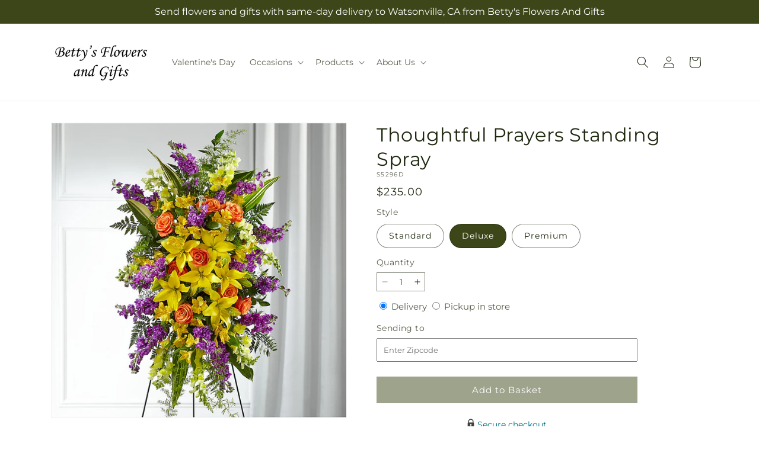

--- FILE ---
content_type: text/html; charset=utf-8
request_url: https://bettysflowersandgifts.net/products/thoughtful-prayers-standing-spray-prd-s5296?variant=44628351156537&section_id=template--26166261711161__main
body_size: 12184
content:
<section id="shopify-section-template--26166261711161__main" class="shopify-section section ftd-main-product"><script src="//bettysflowersandgifts.net/cdn/shop/t/70/assets/dayjs.min.js?v=146331994358120058901769066165" defer="defer"></script>
<script src="//bettysflowersandgifts.net/cdn/shop/t/70/assets/dayjs-utc.min.js?v=21853670281201569981769066165" defer="defer"></script>
<script src="//bettysflowersandgifts.net/cdn/shop/t/70/assets/dayjs-timezone.min.js?v=143404463123059131011769066165" defer="defer"></script>
<script src="//bettysflowersandgifts.net/cdn/shop/t/70/assets/dayjs-compare.min.js?v=170429091854722561851769066165" defer="defer"></script>
<script src="//bettysflowersandgifts.net/cdn/shop/t/70/assets/dayjs-format.min.js?v=107140612696697062631769066165" defer="defer"></script>


<section
  id="MainProduct-template--26166261711161__main"
  class="page-width section-template--26166261711161__main-padding gradient color-scheme-1"
  data-section="template--26166261711161__main"
  data-product-id="8175893414201"
  data-update-url="true"
  data-url="/products/thoughtful-prayers-standing-spray-prd-s5296"
  
    data-zoom-on-hover
  
>
  <link href="//bettysflowersandgifts.net/cdn/shop/t/70/assets/section-main-product.css?v=67172036876768548111769066165" rel="stylesheet" type="text/css" media="all" />
  <link href="//bettysflowersandgifts.net/cdn/shop/t/70/assets/ftd-section-main-product.css?v=84380129506450788211769066165" rel="stylesheet" type="text/css" media="all" />
  <link href="//bettysflowersandgifts.net/cdn/shop/t/70/assets/component-accordion.css?v=140281534141990171611769066165" rel="stylesheet" type="text/css" media="all" />
  <link href="//bettysflowersandgifts.net/cdn/shop/t/70/assets/component-price.css?v=175693878407596463691769066165" rel="stylesheet" type="text/css" media="all" />
  <link href="//bettysflowersandgifts.net/cdn/shop/t/70/assets/component-slider.css?v=127501198930448460301769066165" rel="stylesheet" type="text/css" media="all" />
  <link href="//bettysflowersandgifts.net/cdn/shop/t/70/assets/component-rating.css?v=36163645063599449881769066165" rel="stylesheet" type="text/css" media="all" />
  <link href="//bettysflowersandgifts.net/cdn/shop/t/70/assets/component-deferred-media.css?v=7091629309437392741769066165" rel="stylesheet" type="text/css" media="all" />

  
    <link href="//bettysflowersandgifts.net/cdn/shop/t/70/assets/component-product-variant-picker.css?v=26339001650995779211769066165" rel="stylesheet" type="text/css" media="all" />
    <link href="//bettysflowersandgifts.net/cdn/shop/t/70/assets/component-swatch-input.css?v=141008503003294315641769066165" rel="stylesheet" type="text/css" media="all" />
    <link href="//bettysflowersandgifts.net/cdn/shop/t/70/assets/component-swatch.css?v=68835163209551624561769066165" rel="stylesheet" type="text/css" media="all" />
  
<style data-shopify>.section-template--26166261711161__main-padding {
      padding-top: 27px;
      padding-bottom: 9px;
    }

    @media screen and (min-width: 750px) {
      .section-template--26166261711161__main-padding {
        padding-top: 36px;
        padding-bottom: 12px;
      }
    }</style><script src="//bettysflowersandgifts.net/cdn/shop/t/70/assets/product-info.js?v=102847595110499246501769066165" defer="defer"></script>
  <script src="//bettysflowersandgifts.net/cdn/shop/t/70/assets/product-form.js?v=78399781380020151501769066165" defer="defer"></script>
    <script id="EnableZoomOnHover-main" src="//bettysflowersandgifts.net/cdn/shop/t/70/assets/magnify.js?v=60894966447080793111769066165" defer="defer"></script>
  


  <div class="product product--small product--left product--thumbnail product--mobile-hide grid grid--1-col grid--2-col-tablet">
    <div class="grid__item product__media-wrapper">
      
<media-gallery
  id="MediaGallery-template--26166261711161__main"
  role="region"
  
    class="product__column-sticky"
  
  aria-label="Gallery Viewer"
  data-desktop-layout="thumbnail"
>
  <div id="GalleryStatus-template--26166261711161__main" class="visually-hidden" role="status"></div>
  <slider-component id="GalleryViewer-template--26166261711161__main" class="slider-mobile-gutter">
    <a class="skip-to-content-link button visually-hidden quick-add-hidden" href="#ProductInfo-template--26166261711161__main">
      Skip to product information
    </a>
    <ul
      id="Slider-Gallery-template--26166261711161__main"
      class="product__media-list contains-media grid grid--peek list-unstyled slider slider--mobile"
      role="list"
    ><li
          id="Slide-template--26166261711161__main-42171614789945"
          class="product__media-item grid__item slider__slide is-active scroll-trigger animate--fade-in"
          data-media-id="template--26166261711161__main-42171614789945"
        >

<div
  class="product-media-container media-type-image media-fit-contain global-media-settings gradient constrain-height"
  style="--ratio: 1.0; --preview-ratio: 1.0;"
>
  <modal-opener
    class="product__modal-opener product__modal-opener--image"
    data-modal="#ProductModal-template--26166261711161__main"
  >
    <span
      class="product__media-icon motion-reduce quick-add-hidden product__media-icon--hover"
      aria-hidden="true"
    >
      
          <span class="svg-wrapper"><svg xmlns="http://www.w3.org/2000/svg" fill="none" class="icon icon-plus" viewBox="0 0 19 19"><path fill="currentColor" fill-rule="evenodd" d="M4.667 7.94a.5.5 0 0 1 .499-.501l5.534-.014a.5.5 0 1 1 .002 1l-5.534.014a.5.5 0 0 1-.5-.5" clip-rule="evenodd"/><path fill="currentColor" fill-rule="evenodd" d="M7.926 4.665a.5.5 0 0 1 .501.498l.014 5.534a.5.5 0 1 1-1 .003l-.014-5.534a.5.5 0 0 1 .499-.501" clip-rule="evenodd"/><path fill="currentColor" fill-rule="evenodd" d="M12.832 3.03a6.931 6.931 0 1 0-9.802 9.802 6.931 6.931 0 0 0 9.802-9.802M2.323 2.323a7.931 7.931 0 0 1 11.296 11.136l4.628 4.628a.5.5 0 0 1-.707.707l-4.662-4.662A7.932 7.932 0 0 1 2.323 2.323" clip-rule="evenodd"/></svg>
</span>
      
    </span>

<div class="loading__spinner hidden">
    <svg xmlns="http://www.w3.org/2000/svg" class="spinner" viewBox="0 0 66 66"><circle stroke-width="6" cx="33" cy="33" r="30" fill="none" class="path"/></svg>

  </div>
  <div class="product__media media media--transparent">
      <img src="//bettysflowersandgifts.net/cdn/shop/files/S5296D_LOL_preset_mol-mx-tile-wide-sv-new.jpg?v=1738016120&amp;width=1946" alt="" srcset="//bettysflowersandgifts.net/cdn/shop/files/S5296D_LOL_preset_mol-mx-tile-wide-sv-new.jpg?v=1738016120&amp;width=246 246w, //bettysflowersandgifts.net/cdn/shop/files/S5296D_LOL_preset_mol-mx-tile-wide-sv-new.jpg?v=1738016120&amp;width=493 493w, //bettysflowersandgifts.net/cdn/shop/files/S5296D_LOL_preset_mol-mx-tile-wide-sv-new.jpg?v=1738016120&amp;width=600 600w, //bettysflowersandgifts.net/cdn/shop/files/S5296D_LOL_preset_mol-mx-tile-wide-sv-new.jpg?v=1738016120&amp;width=713 713w, //bettysflowersandgifts.net/cdn/shop/files/S5296D_LOL_preset_mol-mx-tile-wide-sv-new.jpg?v=1738016120&amp;width=823 823w, //bettysflowersandgifts.net/cdn/shop/files/S5296D_LOL_preset_mol-mx-tile-wide-sv-new.jpg?v=1738016120&amp;width=990 990w, //bettysflowersandgifts.net/cdn/shop/files/S5296D_LOL_preset_mol-mx-tile-wide-sv-new.jpg?v=1738016120&amp;width=1100 1100w, //bettysflowersandgifts.net/cdn/shop/files/S5296D_LOL_preset_mol-mx-tile-wide-sv-new.jpg?v=1738016120&amp;width=1206 1206w, //bettysflowersandgifts.net/cdn/shop/files/S5296D_LOL_preset_mol-mx-tile-wide-sv-new.jpg?v=1738016120&amp;width=1346 1346w, //bettysflowersandgifts.net/cdn/shop/files/S5296D_LOL_preset_mol-mx-tile-wide-sv-new.jpg?v=1738016120&amp;width=1426 1426w, //bettysflowersandgifts.net/cdn/shop/files/S5296D_LOL_preset_mol-mx-tile-wide-sv-new.jpg?v=1738016120&amp;width=1646 1646w, //bettysflowersandgifts.net/cdn/shop/files/S5296D_LOL_preset_mol-mx-tile-wide-sv-new.jpg?v=1738016120&amp;width=1946 1946w" width="1946" height="1946" class="image-magnify-hover" sizes="(min-width: 1200px) 495px, (min-width: 990px) calc(45.0vw - 10rem), (min-width: 750px) calc((100vw - 11.5rem) / 2), calc(100vw / 1 - 4rem)">
    </div>
    <button
      class="product__media-toggle quick-add-hidden product__media-zoom-hover"
      type="button"
      aria-haspopup="dialog"
      data-media-id="42171614789945"
    >
      <span class="visually-hidden">
        Open media 1 in modal
      </span>
    </button>
  </modal-opener></div>

        </li>
<li
            id="Slide-template--26166261711161__main-42171614757177"
            class="product__media-item grid__item slider__slide scroll-trigger animate--fade-in"
            data-media-id="template--26166261711161__main-42171614757177"
          >

<div
  class="product-media-container media-type-image media-fit-contain global-media-settings gradient constrain-height"
  style="--ratio: 1.0; --preview-ratio: 1.0;"
>
  <modal-opener
    class="product__modal-opener product__modal-opener--image"
    data-modal="#ProductModal-template--26166261711161__main"
  >
    <span
      class="product__media-icon motion-reduce quick-add-hidden product__media-icon--hover"
      aria-hidden="true"
    >
      
          <span class="svg-wrapper"><svg xmlns="http://www.w3.org/2000/svg" fill="none" class="icon icon-plus" viewBox="0 0 19 19"><path fill="currentColor" fill-rule="evenodd" d="M4.667 7.94a.5.5 0 0 1 .499-.501l5.534-.014a.5.5 0 1 1 .002 1l-5.534.014a.5.5 0 0 1-.5-.5" clip-rule="evenodd"/><path fill="currentColor" fill-rule="evenodd" d="M7.926 4.665a.5.5 0 0 1 .501.498l.014 5.534a.5.5 0 1 1-1 .003l-.014-5.534a.5.5 0 0 1 .499-.501" clip-rule="evenodd"/><path fill="currentColor" fill-rule="evenodd" d="M12.832 3.03a6.931 6.931 0 1 0-9.802 9.802 6.931 6.931 0 0 0 9.802-9.802M2.323 2.323a7.931 7.931 0 0 1 11.296 11.136l4.628 4.628a.5.5 0 0 1-.707.707l-4.662-4.662A7.932 7.932 0 0 1 2.323 2.323" clip-rule="evenodd"/></svg>
</span>
      
    </span>

<div class="loading__spinner hidden">
    <svg xmlns="http://www.w3.org/2000/svg" class="spinner" viewBox="0 0 66 66"><circle stroke-width="6" cx="33" cy="33" r="30" fill="none" class="path"/></svg>

  </div>
  <div class="product__media media media--transparent">
      <img src="//bettysflowersandgifts.net/cdn/shop/files/S5296S_LOL_preset_mol-mx-tile-wide-sv-new.jpg?v=1738016119&amp;width=1946" alt="" srcset="//bettysflowersandgifts.net/cdn/shop/files/S5296S_LOL_preset_mol-mx-tile-wide-sv-new.jpg?v=1738016119&amp;width=246 246w, //bettysflowersandgifts.net/cdn/shop/files/S5296S_LOL_preset_mol-mx-tile-wide-sv-new.jpg?v=1738016119&amp;width=493 493w, //bettysflowersandgifts.net/cdn/shop/files/S5296S_LOL_preset_mol-mx-tile-wide-sv-new.jpg?v=1738016119&amp;width=600 600w, //bettysflowersandgifts.net/cdn/shop/files/S5296S_LOL_preset_mol-mx-tile-wide-sv-new.jpg?v=1738016119&amp;width=713 713w, //bettysflowersandgifts.net/cdn/shop/files/S5296S_LOL_preset_mol-mx-tile-wide-sv-new.jpg?v=1738016119&amp;width=823 823w, //bettysflowersandgifts.net/cdn/shop/files/S5296S_LOL_preset_mol-mx-tile-wide-sv-new.jpg?v=1738016119&amp;width=990 990w, //bettysflowersandgifts.net/cdn/shop/files/S5296S_LOL_preset_mol-mx-tile-wide-sv-new.jpg?v=1738016119&amp;width=1100 1100w, //bettysflowersandgifts.net/cdn/shop/files/S5296S_LOL_preset_mol-mx-tile-wide-sv-new.jpg?v=1738016119&amp;width=1206 1206w, //bettysflowersandgifts.net/cdn/shop/files/S5296S_LOL_preset_mol-mx-tile-wide-sv-new.jpg?v=1738016119&amp;width=1346 1346w, //bettysflowersandgifts.net/cdn/shop/files/S5296S_LOL_preset_mol-mx-tile-wide-sv-new.jpg?v=1738016119&amp;width=1426 1426w, //bettysflowersandgifts.net/cdn/shop/files/S5296S_LOL_preset_mol-mx-tile-wide-sv-new.jpg?v=1738016119&amp;width=1646 1646w, //bettysflowersandgifts.net/cdn/shop/files/S5296S_LOL_preset_mol-mx-tile-wide-sv-new.jpg?v=1738016119&amp;width=1946 1946w" width="1946" height="1946" loading="lazy" class="image-magnify-hover" sizes="(min-width: 1200px) 495px, (min-width: 990px) calc(45.0vw - 10rem), (min-width: 750px) calc((100vw - 11.5rem) / 2), calc(100vw / 1 - 4rem)">
    </div>
    <button
      class="product__media-toggle quick-add-hidden product__media-zoom-hover"
      type="button"
      aria-haspopup="dialog"
      data-media-id="42171614757177"
    >
      <span class="visually-hidden">
        Open media 2 in modal
      </span>
    </button>
  </modal-opener></div>

          </li>

<li
            id="Slide-template--26166261711161__main-42171614822713"
            class="product__media-item grid__item slider__slide scroll-trigger animate--fade-in"
            data-media-id="template--26166261711161__main-42171614822713"
          >

<div
  class="product-media-container media-type-image media-fit-contain global-media-settings gradient constrain-height"
  style="--ratio: 1.0; --preview-ratio: 1.0;"
>
  <modal-opener
    class="product__modal-opener product__modal-opener--image"
    data-modal="#ProductModal-template--26166261711161__main"
  >
    <span
      class="product__media-icon motion-reduce quick-add-hidden product__media-icon--hover"
      aria-hidden="true"
    >
      
          <span class="svg-wrapper"><svg xmlns="http://www.w3.org/2000/svg" fill="none" class="icon icon-plus" viewBox="0 0 19 19"><path fill="currentColor" fill-rule="evenodd" d="M4.667 7.94a.5.5 0 0 1 .499-.501l5.534-.014a.5.5 0 1 1 .002 1l-5.534.014a.5.5 0 0 1-.5-.5" clip-rule="evenodd"/><path fill="currentColor" fill-rule="evenodd" d="M7.926 4.665a.5.5 0 0 1 .501.498l.014 5.534a.5.5 0 1 1-1 .003l-.014-5.534a.5.5 0 0 1 .499-.501" clip-rule="evenodd"/><path fill="currentColor" fill-rule="evenodd" d="M12.832 3.03a6.931 6.931 0 1 0-9.802 9.802 6.931 6.931 0 0 0 9.802-9.802M2.323 2.323a7.931 7.931 0 0 1 11.296 11.136l4.628 4.628a.5.5 0 0 1-.707.707l-4.662-4.662A7.932 7.932 0 0 1 2.323 2.323" clip-rule="evenodd"/></svg>
</span>
      
    </span>

<div class="loading__spinner hidden">
    <svg xmlns="http://www.w3.org/2000/svg" class="spinner" viewBox="0 0 66 66"><circle stroke-width="6" cx="33" cy="33" r="30" fill="none" class="path"/></svg>

  </div>
  <div class="product__media media media--transparent">
      <img src="//bettysflowersandgifts.net/cdn/shop/files/S5296P_LOL_preset_mol-mx-tile-wide-sv-new.jpg?v=1738016120&amp;width=1946" alt="" srcset="//bettysflowersandgifts.net/cdn/shop/files/S5296P_LOL_preset_mol-mx-tile-wide-sv-new.jpg?v=1738016120&amp;width=246 246w, //bettysflowersandgifts.net/cdn/shop/files/S5296P_LOL_preset_mol-mx-tile-wide-sv-new.jpg?v=1738016120&amp;width=493 493w, //bettysflowersandgifts.net/cdn/shop/files/S5296P_LOL_preset_mol-mx-tile-wide-sv-new.jpg?v=1738016120&amp;width=600 600w, //bettysflowersandgifts.net/cdn/shop/files/S5296P_LOL_preset_mol-mx-tile-wide-sv-new.jpg?v=1738016120&amp;width=713 713w, //bettysflowersandgifts.net/cdn/shop/files/S5296P_LOL_preset_mol-mx-tile-wide-sv-new.jpg?v=1738016120&amp;width=823 823w, //bettysflowersandgifts.net/cdn/shop/files/S5296P_LOL_preset_mol-mx-tile-wide-sv-new.jpg?v=1738016120&amp;width=990 990w, //bettysflowersandgifts.net/cdn/shop/files/S5296P_LOL_preset_mol-mx-tile-wide-sv-new.jpg?v=1738016120&amp;width=1100 1100w, //bettysflowersandgifts.net/cdn/shop/files/S5296P_LOL_preset_mol-mx-tile-wide-sv-new.jpg?v=1738016120&amp;width=1206 1206w, //bettysflowersandgifts.net/cdn/shop/files/S5296P_LOL_preset_mol-mx-tile-wide-sv-new.jpg?v=1738016120&amp;width=1346 1346w, //bettysflowersandgifts.net/cdn/shop/files/S5296P_LOL_preset_mol-mx-tile-wide-sv-new.jpg?v=1738016120&amp;width=1426 1426w, //bettysflowersandgifts.net/cdn/shop/files/S5296P_LOL_preset_mol-mx-tile-wide-sv-new.jpg?v=1738016120&amp;width=1646 1646w, //bettysflowersandgifts.net/cdn/shop/files/S5296P_LOL_preset_mol-mx-tile-wide-sv-new.jpg?v=1738016120&amp;width=1946 1946w" width="1946" height="1946" loading="lazy" class="image-magnify-hover" sizes="(min-width: 1200px) 495px, (min-width: 990px) calc(45.0vw - 10rem), (min-width: 750px) calc((100vw - 11.5rem) / 2), calc(100vw / 1 - 4rem)">
    </div>
    <button
      class="product__media-toggle quick-add-hidden product__media-zoom-hover"
      type="button"
      aria-haspopup="dialog"
      data-media-id="42171614822713"
    >
      <span class="visually-hidden">
        Open media 3 in modal
      </span>
    </button>
  </modal-opener></div>

          </li></ul><div class="slider-buttons quick-add-hidden">
        <button
          type="button"
          class="slider-button slider-button--prev"
          name="previous"
          aria-label="Slide left"
        >
          <span class="svg-wrapper"><svg class="icon icon-caret" viewBox="0 0 10 6"><path fill="currentColor" fill-rule="evenodd" d="M9.354.646a.5.5 0 0 0-.708 0L5 4.293 1.354.646a.5.5 0 0 0-.708.708l4 4a.5.5 0 0 0 .708 0l4-4a.5.5 0 0 0 0-.708" clip-rule="evenodd"/></svg>
</span>
        </button>
        <div class="slider-counter caption">
          <span class="slider-counter--current">1</span>
          <span aria-hidden="true"> / </span>
          <span class="visually-hidden">of</span>
          <span class="slider-counter--total">3</span>
        </div>
        <button
          type="button"
          class="slider-button slider-button--next"
          name="next"
          aria-label="Slide right"
        >
          <span class="svg-wrapper"><svg class="icon icon-caret" viewBox="0 0 10 6"><path fill="currentColor" fill-rule="evenodd" d="M9.354.646a.5.5 0 0 0-.708 0L5 4.293 1.354.646a.5.5 0 0 0-.708.708l4 4a.5.5 0 0 0 .708 0l4-4a.5.5 0 0 0 0-.708" clip-rule="evenodd"/></svg>
</span>
        </button>
      </div></slider-component><slider-component
      id="GalleryThumbnails-template--26166261711161__main"
      class="thumbnail-slider slider-mobile-gutter quick-add-hidden small-hide thumbnail-slider--no-slide"
    >
      <button
        type="button"
        class="slider-button slider-button--prev small-hide medium-hide large-up-hide"
        name="previous"
        aria-label="Slide left"
        aria-controls="GalleryThumbnails-template--26166261711161__main"
        data-step="3"
      >
        <span class="svg-wrapper"><svg class="icon icon-caret" viewBox="0 0 10 6"><path fill="currentColor" fill-rule="evenodd" d="M9.354.646a.5.5 0 0 0-.708 0L5 4.293 1.354.646a.5.5 0 0 0-.708.708l4 4a.5.5 0 0 0 .708 0l4-4a.5.5 0 0 0 0-.708" clip-rule="evenodd"/></svg>
</span>
      </button>
      <ul
        id="Slider-Thumbnails-template--26166261711161__main"
        class="thumbnail-list list-unstyled slider slider--mobile"
      ><li
            id="Slide-Thumbnails-template--26166261711161__main-1"
            class="thumbnail-list__item slider__slide"
            data-target="template--26166261711161__main-42171614757177"
            data-media-position="1"
          ><button
              class="thumbnail global-media-settings global-media-settings--no-shadow"
              aria-label="Load image 1 in gallery view"
              
              data-section="template--26166261711161__main-1-0"
              aria-controls="GalleryViewer-template--26166261711161__main"
              aria-describedby="Thumbnail-template--26166261711161__main-1
"
            >
              <img src="//bettysflowersandgifts.net/cdn/shop/files/S5296S_LOL_preset_mol-mx-tile-wide-sv-new.jpg?v=1738016119&amp;width=416" alt="Thoughtful Prayers Standing Spray" srcset="//bettysflowersandgifts.net/cdn/shop/files/S5296S_LOL_preset_mol-mx-tile-wide-sv-new.jpg?v=1738016119&amp;width=54 54w, //bettysflowersandgifts.net/cdn/shop/files/S5296S_LOL_preset_mol-mx-tile-wide-sv-new.jpg?v=1738016119&amp;width=74 74w, //bettysflowersandgifts.net/cdn/shop/files/S5296S_LOL_preset_mol-mx-tile-wide-sv-new.jpg?v=1738016119&amp;width=104 104w, //bettysflowersandgifts.net/cdn/shop/files/S5296S_LOL_preset_mol-mx-tile-wide-sv-new.jpg?v=1738016119&amp;width=162 162w, //bettysflowersandgifts.net/cdn/shop/files/S5296S_LOL_preset_mol-mx-tile-wide-sv-new.jpg?v=1738016119&amp;width=208 208w, //bettysflowersandgifts.net/cdn/shop/files/S5296S_LOL_preset_mol-mx-tile-wide-sv-new.jpg?v=1738016119&amp;width=324 324w, //bettysflowersandgifts.net/cdn/shop/files/S5296S_LOL_preset_mol-mx-tile-wide-sv-new.jpg?v=1738016119&amp;width=416 416w" width="416" height="416" loading="lazy" sizes="(min-width: 1200px) calc((495 - 4rem) / 4),
          (min-width: 990px) calc((45.0vw - 4rem) / 4),
          (min-width: 750px) calc((100vw - 15rem) / 8),
          calc((100vw - 8rem) / 3)" id="Thumbnail-template--26166261711161__main-1
">
            </button>
          </li><li
            id="Slide-Thumbnails-template--26166261711161__main-2"
            class="thumbnail-list__item slider__slide"
            data-target="template--26166261711161__main-42171614789945"
            data-media-position="2"
          ><button
              class="thumbnail global-media-settings global-media-settings--no-shadow"
              aria-label="Load image 2 in gallery view"
              
                aria-current="true"
              
              data-section="template--26166261711161__main-1-1"
              aria-controls="GalleryViewer-template--26166261711161__main"
              aria-describedby="Thumbnail-template--26166261711161__main-2
"
            >
              <img src="//bettysflowersandgifts.net/cdn/shop/files/S5296D_LOL_preset_mol-mx-tile-wide-sv-new.jpg?v=1738016120&amp;width=416" alt="Thoughtful Prayers Standing Spray" srcset="//bettysflowersandgifts.net/cdn/shop/files/S5296D_LOL_preset_mol-mx-tile-wide-sv-new.jpg?v=1738016120&amp;width=54 54w, //bettysflowersandgifts.net/cdn/shop/files/S5296D_LOL_preset_mol-mx-tile-wide-sv-new.jpg?v=1738016120&amp;width=74 74w, //bettysflowersandgifts.net/cdn/shop/files/S5296D_LOL_preset_mol-mx-tile-wide-sv-new.jpg?v=1738016120&amp;width=104 104w, //bettysflowersandgifts.net/cdn/shop/files/S5296D_LOL_preset_mol-mx-tile-wide-sv-new.jpg?v=1738016120&amp;width=162 162w, //bettysflowersandgifts.net/cdn/shop/files/S5296D_LOL_preset_mol-mx-tile-wide-sv-new.jpg?v=1738016120&amp;width=208 208w, //bettysflowersandgifts.net/cdn/shop/files/S5296D_LOL_preset_mol-mx-tile-wide-sv-new.jpg?v=1738016120&amp;width=324 324w, //bettysflowersandgifts.net/cdn/shop/files/S5296D_LOL_preset_mol-mx-tile-wide-sv-new.jpg?v=1738016120&amp;width=416 416w" width="416" height="416" loading="lazy" sizes="(min-width: 1200px) calc((495 - 4rem) / 4),
          (min-width: 990px) calc((45.0vw - 4rem) / 4),
          (min-width: 750px) calc((100vw - 15rem) / 8),
          calc((100vw - 8rem) / 3)" id="Thumbnail-template--26166261711161__main-2
">
            </button>
          </li><li
            id="Slide-Thumbnails-template--26166261711161__main-3"
            class="thumbnail-list__item slider__slide"
            data-target="template--26166261711161__main-42171614822713"
            data-media-position="3"
          ><button
              class="thumbnail global-media-settings global-media-settings--no-shadow"
              aria-label="Load image 3 in gallery view"
              
              data-section="template--26166261711161__main-1-2"
              aria-controls="GalleryViewer-template--26166261711161__main"
              aria-describedby="Thumbnail-template--26166261711161__main-3
"
            >
              <img src="//bettysflowersandgifts.net/cdn/shop/files/S5296P_LOL_preset_mol-mx-tile-wide-sv-new.jpg?v=1738016120&amp;width=416" alt="Thoughtful Prayers Standing Spray" srcset="//bettysflowersandgifts.net/cdn/shop/files/S5296P_LOL_preset_mol-mx-tile-wide-sv-new.jpg?v=1738016120&amp;width=54 54w, //bettysflowersandgifts.net/cdn/shop/files/S5296P_LOL_preset_mol-mx-tile-wide-sv-new.jpg?v=1738016120&amp;width=74 74w, //bettysflowersandgifts.net/cdn/shop/files/S5296P_LOL_preset_mol-mx-tile-wide-sv-new.jpg?v=1738016120&amp;width=104 104w, //bettysflowersandgifts.net/cdn/shop/files/S5296P_LOL_preset_mol-mx-tile-wide-sv-new.jpg?v=1738016120&amp;width=162 162w, //bettysflowersandgifts.net/cdn/shop/files/S5296P_LOL_preset_mol-mx-tile-wide-sv-new.jpg?v=1738016120&amp;width=208 208w, //bettysflowersandgifts.net/cdn/shop/files/S5296P_LOL_preset_mol-mx-tile-wide-sv-new.jpg?v=1738016120&amp;width=324 324w, //bettysflowersandgifts.net/cdn/shop/files/S5296P_LOL_preset_mol-mx-tile-wide-sv-new.jpg?v=1738016120&amp;width=416 416w" width="416" height="416" loading="lazy" sizes="(min-width: 1200px) calc((495 - 4rem) / 4),
          (min-width: 990px) calc((45.0vw - 4rem) / 4),
          (min-width: 750px) calc((100vw - 15rem) / 8),
          calc((100vw - 8rem) / 3)" id="Thumbnail-template--26166261711161__main-3
">
            </button>
          </li></ul>
      <button
        type="button"
        class="slider-button slider-button--next small-hide medium-hide large-up-hide"
        name="next"
        aria-label="Slide right"
        aria-controls="GalleryThumbnails-template--26166261711161__main"
        data-step="3"
      >
        <span class="svg-wrapper"><svg class="icon icon-caret" viewBox="0 0 10 6"><path fill="currentColor" fill-rule="evenodd" d="M9.354.646a.5.5 0 0 0-.708 0L5 4.293 1.354.646a.5.5 0 0 0-.708.708l4 4a.5.5 0 0 0 .708 0l4-4a.5.5 0 0 0 0-.708" clip-rule="evenodd"/></svg>
</span>
      </button>
    </slider-component></media-gallery>

    </div>
    <div class="product__info-wrapper grid__item scroll-trigger animate--slide-in">
      <product-info
        id="ProductInfo-template--26166261711161__main"
        data-section="template--26166261711161__main"
        data-master-sku="S5296"
        class="product__info-container product__column-sticky"
      ><div class="product__title" >
                <h1>Thoughtful Prayers Standing Spray</h1>
                <a href="/products/thoughtful-prayers-standing-spray-prd-s5296" class="product__title">
                  <h2 class="h1">
                    Thoughtful Prayers Standing Spray
                  </h2>
                </a>
              </div><p
                class="product__sku caption-with-letter-spacing"
                id="Sku-template--26166261711161__main"
                role="status"
                
              >
                <span class="visually-hidden">SKU:</span>
                <span class="sku">S5296D</span>
              </p>
              <div class="product-review"></div>
              <p class="product__info--error availability-error"></p>
                <div id="price-template--26166261711161__main" role="status" >
<div
    class="
      prices price--large price--show-badge"
  >
    <div class="price__container" data-testid="product-price"><div class="price__regular"><span class="visually-hidden visually-hidden--inline">Regular price</span>
          <span class="price-item price-item--regular">
            $235.00
          </span></div>
      <div class="price__sale">
            <span class="visually-hidden visually-hidden--inline">Regular price</span>
            <span>
              <s class="price-item price-item--regular">
                
                  $235.00
                
              </s>
            </span><span class="visually-hidden visually-hidden--inline">Sale price</span>
          <p class="price-item price-item--sale price-item--last inline-compare-price">
            $235.00
          </p></div>
      <small class="unit-price caption hidden">
        <span class="visually-hidden">Unit price</span>
        <span class="price-item price-item--last">
          <span></span>
          <span aria-hidden="true">/</span>
          <span class="visually-hidden">&nbsp;per&nbsp;</span>
          <span>
          </span>
        </span>
      </small>
    </div><span class="badge price__badge-sale color-scheme-5">
        Sale
      </span>

      <span class="badge price__badge-sold-out color-scheme-3">
        Sold out
      </span></div>

</div><div ><form method="post" action="/cart/add" id="product-form-installment-template--26166261711161__main" accept-charset="UTF-8" class="installment caption-large" enctype="multipart/form-data"><input type="hidden" name="form_type" value="product" /><input type="hidden" name="utf8" value="✓" /><input type="hidden" name="id" value="44628351156537">
                    <input type="hidden" name="in_store_pickup" value="false">
                    <input type="hidden" name="store_pickup_enabled" value="true">
                    <input type="hidden" name="is_dropship" value="false">
                    
<input type="hidden" name="product-id" value="8175893414201" /><input type="hidden" name="section-id" value="template--26166261711161__main" /></form></div>
              

                
<variant-radios
      id="variant-radios-template--26166261711161__main"
      class="no-js-hidden"
      data-section="template--26166261711161__main"
      data-url="/products/thoughtful-prayers-standing-spray-prd-s5296"
      
      
    ><fieldset class="js product-form__input" data-testid="product-variant">
            <legend class="form__label">Style
</legend>
            
<input
      type="radio"
      id="template--26166261711161__main-1-0"
      name="Style-1
"
      value="Standard"
      form="product-form-template--26166261711161__main"
      
      
      data-product-url=""
    data-option-value-id="2985267233081"
    >
    <label for="template--26166261711161__main-1-0">
      
        Standard
      <span class="visually-hidden label-unavailable">Variant sold out or unavailable</span>
    </label><input
      type="radio"
      id="template--26166261711161__main-1-1"
      name="Style-1
"
      value="Deluxe"
      form="product-form-template--26166261711161__main"
      
        checked
      
      
      data-product-url=""
    data-option-value-id="2985267265849"
    >
    <label for="template--26166261711161__main-1-1">
      
        Deluxe
      <span class="visually-hidden label-unavailable">Variant sold out or unavailable</span>
    </label><input
      type="radio"
      id="template--26166261711161__main-1-2"
      name="Style-1
"
      value="Premium"
      form="product-form-template--26166261711161__main"
      
      
      data-product-url=""
    data-option-value-id="2985267298617"
    >
    <label for="template--26166261711161__main-1-2">
      
        Premium
      <span class="visually-hidden label-unavailable">Variant sold out or unavailable</span>
    </label>
          </fieldset><script type="application/json">
        [{"id":44628351123769,"title":"Standard","option1":"Standard","option2":null,"option3":null,"sku":"S5296S","requires_shipping":true,"taxable":true,"featured_image":{"id":49913828671801,"product_id":8175893414201,"position":1,"created_at":"2025-01-27T14:15:18-08:00","updated_at":"2025-01-27T14:15:19-08:00","alt":null,"width":1024,"height":1024,"src":"\/\/bettysflowersandgifts.net\/cdn\/shop\/files\/S5296S_LOL_preset_mol-mx-tile-wide-sv-new.jpg?v=1738016119","variant_ids":[44628351123769]},"available":true,"name":"Thoughtful Prayers Standing Spray - Standard","public_title":"Standard","options":["Standard"],"price":20000,"weight":0,"compare_at_price":20000,"inventory_management":null,"barcode":null,"featured_media":{"alt":null,"id":42171614757177,"position":1,"preview_image":{"aspect_ratio":1.0,"height":1024,"width":1024,"src":"\/\/bettysflowersandgifts.net\/cdn\/shop\/files\/S5296S_LOL_preset_mol-mx-tile-wide-sv-new.jpg?v=1738016119"}},"requires_selling_plan":false,"selling_plan_allocations":[],"quantity_rule":{"min":1,"max":null,"increment":1}},{"id":44628351156537,"title":"Deluxe","option1":"Deluxe","option2":null,"option3":null,"sku":"S5296D","requires_shipping":true,"taxable":true,"featured_image":{"id":49913828704569,"product_id":8175893414201,"position":2,"created_at":"2025-01-27T14:15:18-08:00","updated_at":"2025-01-27T14:15:20-08:00","alt":null,"width":1024,"height":1024,"src":"\/\/bettysflowersandgifts.net\/cdn\/shop\/files\/S5296D_LOL_preset_mol-mx-tile-wide-sv-new.jpg?v=1738016120","variant_ids":[44628351156537]},"available":true,"name":"Thoughtful Prayers Standing Spray - Deluxe","public_title":"Deluxe","options":["Deluxe"],"price":23500,"weight":0,"compare_at_price":23500,"inventory_management":null,"barcode":null,"featured_media":{"alt":null,"id":42171614789945,"position":2,"preview_image":{"aspect_ratio":1.0,"height":1024,"width":1024,"src":"\/\/bettysflowersandgifts.net\/cdn\/shop\/files\/S5296D_LOL_preset_mol-mx-tile-wide-sv-new.jpg?v=1738016120"}},"requires_selling_plan":false,"selling_plan_allocations":[],"quantity_rule":{"min":1,"max":null,"increment":1}},{"id":44628351189305,"title":"Premium","option1":"Premium","option2":null,"option3":null,"sku":"S5296P","requires_shipping":true,"taxable":true,"featured_image":{"id":49913828737337,"product_id":8175893414201,"position":3,"created_at":"2025-01-27T14:15:18-08:00","updated_at":"2025-01-27T14:15:20-08:00","alt":null,"width":1024,"height":1024,"src":"\/\/bettysflowersandgifts.net\/cdn\/shop\/files\/S5296P_LOL_preset_mol-mx-tile-wide-sv-new.jpg?v=1738016120","variant_ids":[44628351189305]},"available":true,"name":"Thoughtful Prayers Standing Spray - Premium","public_title":"Premium","options":["Premium"],"price":27000,"weight":0,"compare_at_price":27000,"inventory_management":null,"barcode":null,"featured_media":{"alt":null,"id":42171614822713,"position":3,"preview_image":{"aspect_ratio":1.0,"height":1024,"width":1024,"src":"\/\/bettysflowersandgifts.net\/cdn\/shop\/files\/S5296P_LOL_preset_mol-mx-tile-wide-sv-new.jpg?v=1738016120"}},"requires_selling_plan":false,"selling_plan_allocations":[],"quantity_rule":{"min":1,"max":null,"increment":1}}]
      </script>
    </variant-radios>
              
<div
                id="Quantity-Form-template--26166261711161__main"
                class="product-form__input product-form__quantity  "
                
              >
                
                

                <label class="quantity__label form__label" for="Quantity-template--26166261711161__main">
                  Quantity
                  <span class="quantity__rules-cart hidden">

<div class="loading__spinner hidden">
    <svg xmlns="http://www.w3.org/2000/svg" class="spinner" viewBox="0 0 66 66"><circle stroke-width="6" cx="33" cy="33" r="30" fill="none" class="path"/></svg>

  </div>
  <span
                      >(<span class="quantity-cart">0</span> in cart)</span
                    >
                  </span>
                </label>
                <div class="price-per-item__container">
                  <quantity-input class="quantity" data-url="/products/thoughtful-prayers-standing-spray-prd-s5296" data-section="template--26166261711161__main">
                    <button class="quantity__button" name="minus" type="button">
                      <span class="visually-hidden">Decrease quantity for Thoughtful Prayers Standing Spray</span>
                      <span class="svg-wrapper"><svg xmlns="http://www.w3.org/2000/svg" fill="none" class="icon icon-minus" viewBox="0 0 10 2"><path fill="currentColor" fill-rule="evenodd" d="M.5 1C.5.7.7.5 1 .5h8a.5.5 0 1 1 0 1H1A.5.5 0 0 1 .5 1" clip-rule="evenodd"/></svg>
</span>
                    </button>
                    <input
                      disabled="true"
                      class="quantity__input"
                      type="number"
                      name="quantity"
                      id="Quantity-template--26166261711161__main"
                      data-min="1"
                      min="1"
                      step="1"
                      value="1"
                      form="product-form-template--26166261711161__main"
                    >
                    <button class="quantity__button" name="plus" type="button">
                      <span class="visually-hidden">Increase quantity for Thoughtful Prayers Standing Spray</span>
                      <span class="svg-wrapper"><svg xmlns="http://www.w3.org/2000/svg" fill="none" class="icon icon-plus" viewBox="0 0 10 10"><path fill="currentColor" fill-rule="evenodd" d="M1 4.51a.5.5 0 0 0 0 1h3.5l.01 3.5a.5.5 0 0 0 1-.01V5.5l3.5-.01a.5.5 0 0 0-.01-1H5.5L5.49.99a.5.5 0 0 0-1 .01v3.5l-3.5.01z" clip-rule="evenodd"/></svg>
</span>
                    </button>
                  </quantity-input></div>
                <div class="quantity__rules caption" id="Quantity-Rules-template--26166261711161__main"></div></div><div class="product__date-wrapper">
                    <link href="//bettysflowersandgifts.net/cdn/shop/t/70/assets/litepicker.css?v=22239991273395494851769066165" rel="stylesheet" type="text/css" media="all" />
<script src="//bettysflowersandgifts.net/cdn/shop/t/70/assets/litepicker.js?v=47183412848283267401769066165" defer="defer"></script>
<script src="//bettysflowersandgifts.net/cdn/shop/t/70/assets/ftd-date-picker.js?v=174632771985222277741769066165" defer="defer" type="module"></script>
<script>
  window.date_picker_labels = {
    "pickup_date":"Pickup Date",
    "delivery_date":"Delivery Date",
    "available_for_local_delivery_only":"Available for local delivery only",
    "available_for_instore_pickup_only":"Available for in-store pickup only",
    "available_for_pickup_only_sameday":"This product is no longer available for same-day delivery, but is available to pickup in store today",
    "available_for_pickup_only_futureday":"This product is not available for delivery on selected date, but is available to pickup in store",
    "unavailable_for_purchase_error":"This product is currently unavailable for purchase",
    "invalid_zipcode":"Please enter a valid zipcode",
    "unavailable_zipcode_error":"This product is currently unavailable for the zip code entered",
  }
</script>






<div class="product__delivery_method">
  <div
    data-testid="product-delivery-method"
    
  >
    <input
      type="radio"
      id="template--26166261711161__main-delivery-method-0"
      name="delivery-method"
      value="delivery"
      
        checked
      
    >
    <label
      class="delivery_method_title"
      for="template--26166261711161__main-delivery-method-0"
    >Delivery<span class="visually-hidden">Delivery</span>
    </label>
    <input
      type="radio"
      id="template--26166261711161__main-delivery-method-1"
      name="delivery-method"
      value="pickup"
      
    >
    <label
      class="delivery_method_title"
      for="template--26166261711161__main-delivery-method-1"
    >Pickup in store<span class="visually-hidden">Pickup in store</span>
    </label>
  </div>
</div>
<div
  class="product__zip-code product-form__input hidden"
>
  <div>
    <label
      class="zip_code-title form__label"
      for="template--26166261711161__main-zip-code"
    >Sending to<span class="visually-hidden">Sending to</span>
    </label>
  </div>
  <div class="">
    <input
      type="text"
      id="template--26166261711161__main-zip-code"
      name="zip-code"
      value=""
      placeholder="Enter Zipcode"
    >
  </div>
</div>







<div class="product__date availability-text hidden">
  <div class="pickup-available-text hidden">
    <p>The next available pick up time is<span id="product-pickup-date"></span>
    </p>
    <label for="litepicker" class="form__label delivery__label">Pickup Date</label>
  </div>
  <div class="delivery-available-text">
    <label for="litepicker" class="form__label delivery__label">Delivery Date</label></div>
  <div class="field" data-testid="calendar-date">
    <input readonly class="field__input" id="litepicker" type="text" value="MM/DD/YYYY">
    <input class="datepicker" type="hidden" value="">
    <input class="delivery-type" type="hidden" value="domestic">
    <span class="input__icon-calendar input--spinner__icon">
      <span class="svg-wrapper"><svg
  aria-hidden="true"
  focusable="false"
  class="spinner"
  viewBox="0 0 66 66"
  xmlns="http://www.w3.org/2000/svg"
  width="20"
  height="20"
>
  <circle class="path" fill="none" stroke-width="4" cx="33" cy="33" r="30"></circle>
</svg>
</span>
    </span>

    <span class="input__icon-calendar input--date__icon hidden">
      <svg
    aria-hidden="true"
    width="20"
    height="18"
    focusable="false"
    data-prefix="far"
    data-icon="calendar"
    class="svg-inline--fa fa-calendar fa-w-14"
    role="img"
    xmlns="http://www.w3.org/2000/svg"
    viewBox="0 0 448 512"
  >
    <path fill="#3c4619" d="M400 64h-48V12c0-6.6-5.4-12-12-12h-40c-6.6 0-12 5.4-12 12v52H160V12c0-6.6-5.4-12-12-12h-40c-6.6 0-12 5.4-12 12v52H48C21.5 64 0 85.5 0 112v352c0 26.5 21.5 48 48 48h352c26.5 0 48-21.5 48-48V112c0-26.5-21.5-48-48-48zm-6 400H54c-3.3 0-6-2.7-6-6V160h352v298c0 3.3-2.7 6-6 6z"></path>
  </svg>
    </span>

    
    
    <ftd-date-picker
      data-dropship="false"
      data-expedited-enabled=""
      data-ground-enabled=""
      data-pickup="true"
      data-unified-calendar="false"
      data-instore-pickup-only="false"
      data-local-delivery-only="false"
      data-mercury-network-availability=""
      data-product-sku="S5296D"
      init-date=""
    />
    <div class="calendar-footer hidden">
      <div class="calendar-footer-container">
        
          <div class="calendar-footer-tile shipping-fee-label">
            <div>
              <img
                src="//bettysflowersandgifts.net/cdn/shop/t/70/assets/delivery.png?v=18461259553884190261769066165"
                alt=""
                width="25"
                height="25"
              >
            </div>
            
              <div>Delivery fees starting at <span> - </span><span class="fees">$10.00</span>
              </div>
            
          </div>
        
        
        
        <div class="calendar-footer-tile seasonal-pricing-label hidden">
          <div class="color-code seasonal-pricing-cirlce"></div>
          <div>Seasonal Pricing</div>
        </div>
        <span class="preview-date-range hidden"></span>
      </div>
    </div>
  </div>
</div>
<div class="product__info--error date-error"></div>

                  </div><div class="product__addons-wrapper hidden">
                <script>

  window.productLookup = {
      "S5296": {
        "title": "Thoughtful Prayers Standing Spray",
        "image": "https:\/\/bettysflowersandgifts.net\/cdn\/shop\/files\/S5296S_LOL_preset_mol-mx-tile-wide-sv-new.jpg?v=1738016119\u0026width=60",
        "prices": {"S5296": {
            regular_price: "$200.00",
            sale_price: "$200.00",
          },
          "S5296S": {
            regular_price: "$200.00",
            sale_price: "$200.00",
          },
          "S5296D": {
            regular_price: "$235.00",
            sale_price: "$235.00",
          },
          "S5296P": {
            regular_price: "$270.00",
            sale_price: "$270.00",
          }
        },
        "personalTouchAddons": [],
        "addons": ["GC"]
      }};

  
  window.addonLookup = {
      "GC": {
        "title": "Greeting Card",
        "handle": "greeting-card-prd-gc",
        "defaultVariant": "GC-A",
        "isSoldOut": false,
        "addonType" : null,
        "localDelOnly": false,
        "variants": [
          {
            "id": 44628325826873,
            "sku": "GC-A",
            "title": "Anniversary",
            "price": "4.99",
            "compare_at_price": "4.99",
            "image": "https:\/\/bettysflowersandgifts.net\/cdn\/shop\/files\/RC127_preset_ftd-mini-cart-80-old_f2ff35a9-cc04-4a84-b15d-853557eca87e.jpg?v=1737953702\u0026width=75"
          },
          {
            "id": 44628325859641,
            "sku": "GC-B",
            "title": "Birthday",
            "price": "4.99",
            "compare_at_price": "4.99",
            "image": "https:\/\/bettysflowersandgifts.net\/cdn\/shop\/files\/RC127_preset_ftd-mini-cart-80-old_c4adfcbf-53c0-45b9-8464-8adf54a802b5.jpg?v=1737953702\u0026width=75"
          },
          {
            "id": 44628325892409,
            "sku": "GC-C",
            "title": "Congratulations",
            "price": "4.99",
            "compare_at_price": "4.99",
            "image": "https:\/\/bettysflowersandgifts.net\/cdn\/shop\/files\/RC127_preset_ftd-mini-cart-80-old_a6330263-4021-4b75-8f24-da036bc1e481.jpg?v=1737953702\u0026width=75"
          },
          {
            "id": 44628325925177,
            "sku": "GC-D",
            "title": "Love and Romance",
            "price": "4.99",
            "compare_at_price": "4.99",
            "image": "https:\/\/bettysflowersandgifts.net\/cdn\/shop\/files\/RC127_preset_ftd-mini-cart-80-old_154198b1-bbdb-4965-bb1e-ccbee4a6803e.jpg?v=1737953702\u0026width=75"
          },
          {
            "id": 44628325957945,
            "sku": "GC-E",
            "title": "New Baby",
            "price": "4.99",
            "compare_at_price": "4.99",
            "image": "https:\/\/bettysflowersandgifts.net\/cdn\/shop\/files\/RC127_preset_ftd-mini-cart-80-old_5eb5e8f0-e18f-4dfd-b137-f82c5cb3efb3.jpg?v=1737953703\u0026width=75"
          },
          {
            "id": 44628325990713,
            "sku": "GC-F",
            "title": "Sympathy",
            "price": "4.99",
            "compare_at_price": "4.99",
            "image": "https:\/\/bettysflowersandgifts.net\/cdn\/shop\/files\/RC127_preset_ftd-mini-cart-80-old.jpg?v=1737953702\u0026width=75"
          },
          {
            "id": 44628326023481,
            "sku": "GC-G",
            "title": "Thank You",
            "price": "4.99",
            "compare_at_price": "4.99",
            "image": "https:\/\/bettysflowersandgifts.net\/cdn\/shop\/files\/RC127_preset_ftd-mini-cart-80-old_9404ac2c-e028-457c-baf5-1a06eb9c4fb7.jpg?v=1737953702\u0026width=75"
          },
          {
            "id": 44628326056249,
            "sku": "GC-H",
            "title": "Thinking of You",
            "price": "4.99",
            "compare_at_price": "4.99",
            "image": "https:\/\/bettysflowersandgifts.net\/cdn\/shop\/files\/RC127_preset_ftd-mini-cart-80-old_7a3c44bb-b27a-4af3-9610-c3ece11c6813.jpg?v=1737953702\u0026width=75"
          },
          {
            "id": 44628326089017,
            "sku": "GC-I",
            "title": "Other",
            "price": "4.99",
            "compare_at_price": "4.99",
            "image": "https:\/\/bettysflowersandgifts.net\/cdn\/shop\/files\/RC127_preset_ftd-mini-cart-80-old_74af4665-c2ed-4fbc-b4e1-cb9129c692ba.jpg?v=1737953702\u0026width=75"
          }
        ]}}

    
    window.scheduledPriceRules = {
      "S5296": [],"GC": []
};
</script>


  <link href="//bettysflowersandgifts.net/cdn/shop/t/70/assets/ftd-product-addons.css?v=52123382981540489931769066165" rel="stylesheet" type="text/css" media="all" />
  <script src="//bettysflowersandgifts.net/cdn/shop/t/70/assets/ftd-product-addons.js?v=1092248421151303631769066165" defer="defer" type="module"></script>

  <div class="add-on__main-skeleton hidden">
    <div class="add-on__main">
      <input type="hidden" name="variant_id" value="">
      <div class="add-on__image">
        <img src="" alt="" loading="lazy">
      </div>
      <div class="add-on__content">
        <span class="add-on__title"></span>
        <div class="add-on__sale_text">
          <span class="add-on__compare_at_price hidden"></span>
          <span class="add-on__price"></span>
          <span class="add-on__sale hidden"></span>
        </div>
        <div class="add-on__variant">
          <div class="select-menu">
            <div class="select-btn">
              <span class="selected-text">Choose variant</span>
              <span class="svg-wrapper"><svg class="icon icon-caret" viewBox="0 0 10 6"><path fill="currentColor" fill-rule="evenodd" d="M9.354.646a.5.5 0 0 0-.708 0L5 4.293 1.354.646a.5.5 0 0 0-.708.708l4 4a.5.5 0 0 0 .708 0l4-4a.5.5 0 0 0 0-.708" clip-rule="evenodd"/></svg>
</span>
            </div>
            <ul class="options hidden"></ul>
          </div>
        </div>
      </div>
      <div class="add-on__qty">
        <quantity-input class="quantity" data-url="/products/thoughtful-prayers-standing-spray-prd-s5296" data-section="template--26166261711161__main">
          <button class="quantity__button no-js-hidden" name="minus" type="button">
            <span class="visually-hidden">Decrease quantity for Thoughtful Prayers Standing Spray</span>
            <span class="svg-wrapper"><svg xmlns="http://www.w3.org/2000/svg" fill="none" class="icon icon-minus" viewBox="0 0 10 2"><path fill="currentColor" fill-rule="evenodd" d="M.5 1C.5.7.7.5 1 .5h8a.5.5 0 1 1 0 1H1A.5.5 0 0 1 .5 1" clip-rule="evenodd"/></svg>
</span>
          </button>
          <input
            class="quantity__input cart__addons-panel-quantity"
            type="number"
            name="addon_quantity"
            disabled="true"
            id="Quantity-template--26166261711161__main"
            data-cart-quantity="0"
            data-min="0"
            min="0"
            data-max="1"
            step="1"
            value="0"
            heading=""
            data-addon-variant-id=""
            data-addon-variant-sku=""
          >
          <button class="quantity__button no-js-hidden" name="plus" type="button">
            <span class="visually-hidden">Increase quantity for Thoughtful Prayers Standing Spray</span>
            <span class="svg-wrapper"><svg xmlns="http://www.w3.org/2000/svg" fill="none" class="icon icon-plus" viewBox="0 0 10 10"><path fill="currentColor" fill-rule="evenodd" d="M1 4.51a.5.5 0 0 0 0 1h3.5l.01 3.5a.5.5 0 0 0 1-.01V5.5l3.5-.01a.5.5 0 0 0-.01-1H5.5L5.49.99a.5.5 0 0 0-1 .01v3.5l-3.5.01z" clip-rule="evenodd"/></svg>
</span>
          </button>
        </quantity-input>
        
        <div
          class="button button--primary addon_submit hidden"
          data-testid="addon-button"
          ref="Quantity-template--26166261711161__main"
        >
          Add
        </div>
      </div>
      <span class="add-on__soldout"></span>
    </div>
  </div>

  <div class="product__addons-skeleton hidden product-form-template--26166261711161__main">
    <div class="product__addons-container product__addons-border">
      <label for="add-on-text" class="form__label  form__label-hr">Make your gift extra special with add-ons</label>
      <div class="product__addons"></div>
    </div>
  </div>

  <ftd-product-addons
    data-product-sku="S5296"
    data-delivery-date=""
    data-service-location-type=""
    data-delivery-type=""
  />


              </div>
<div ><product-form
      class="product-form"
      data-hide-errors="false"
      data-section-id="template--26166261711161__main"
    >
      <div class="product-form__error-message-wrapper" role="alert" hidden>
        <span class="svg-wrapper"><svg class="icon icon-error" viewBox="0 0 13 13"><circle cx="6.5" cy="6.5" r="5.5" stroke="#fff" stroke-width="2"/><circle cx="6.5" cy="6.5" r="5.5" fill="#EB001B" stroke="#EB001B" stroke-width=".7"/><path fill="#fff" d="m5.874 3.528.1 4.044h1.053l.1-4.044zm.627 6.133c.38 0 .68-.288.68-.656s-.3-.656-.68-.656-.681.288-.681.656.3.656.68.656"/><path fill="#fff" stroke="#EB001B" stroke-width=".7" d="M5.874 3.178h-.359l.01.359.1 4.044.008.341h1.736l.008-.341.1-4.044.01-.359H5.873Zm.627 6.833c.56 0 1.03-.432 1.03-1.006s-.47-1.006-1.03-1.006-1.031.432-1.031 1.006.47 1.006 1.03 1.006Z"/></svg>
</span>
        <span class="product-form__error-message"></span>
      </div>
      
<form method="post" action="/cart/add" id="product-form-template--26166261711161__main" accept-charset="UTF-8" class="form" enctype="multipart/form-data" novalidate="novalidate" data-type="add-to-cart-form"><input type="hidden" name="form_type" value="product" /><input type="hidden" name="utf8" value="✓" /><input
          type="hidden"
          name="id"
          value="44628351156537"
          disabled
          class="product-variant-id"
        >
          <input
            type="hidden"
            name="id"
            value="8175893414201"
            disabled
            class="product-id"
          ><div class="product-form__buttons" data-testid="addtocart-btn">
            <button
              id="ProductSubmitButton-template--26166261711161__main"
              type="submit"
              name="add"
              class="product-form__submit button button--full-width button--primary"
              
                disabled
              
            >
              <span>Add to Basket
</span>

<div class="loading__spinner hidden">
    <svg xmlns="http://www.w3.org/2000/svg" class="spinner" viewBox="0 0 66 66"><circle stroke-width="6" cx="33" cy="33" r="30" fill="none" class="path"/></svg>

  </div>
  </button>
          
</div><input type="hidden" name="product-id" value="8175893414201" /><input type="hidden" name="section-id" value="template--26166261711161__main" /></form></product-form></div>
<div class="product-form__secure_content">
                    <div class="secure_content_icon">
                      <img src="//bettysflowersandgifts.net/cdn/shop/t/70/assets/secure_checkout.png?v=113671018171260237561769066165" alt="" width="12px" height="">
                    </div>
                    <div class="secure_content">
                      <span class="tooltip-alt">Secure checkout</span>
                    </div>
                  </div>
                
                  
                    



<div class="product__accordion accordion quick-add-hidden" >
    <details id="Details-collapsible_tab_1-template--26166261711161__main">
      <summary>
        <div class="summary__title">
          <img src="//bettysflowersandgifts.net/cdn/shop/t/70/assets/pickup.png?v=36733633633027359901769066165" alt="" width="25" height="25">
          
          <h2 class="h4 accordion__title inline-richtext">
            Pickup Available
          </h2>
        </div><svg class="icon icon-caret" viewBox="0 0 10 6"><path fill="currentColor" fill-rule="evenodd" d="M9.354.646a.5.5 0 0 0-.708 0L5 4.293 1.354.646a.5.5 0 0 0-.708.708l4 4a.5.5 0 0 0 .708 0l4-4a.5.5 0 0 0 0-.708" clip-rule="evenodd"/></svg>
</summary>
      <div class="accordion__content rte" id="ProductAccordion-collapsible_tab_1-template--26166261711161__main">
            <p class="caption-large">
              BETTY'S FLOWERS AND GIFTS<br>
              531 Main St, Watsonville,
              CA
              95076
            </p>
            <p class="caption"> </p>
          
        
      </div>
    </details>
  </div>
                  
                
              

                
                  
                    <div class="product__accordion accordion quick-add-hidden" >
                      <details id="Details-collapsible_tab_2-template--26166261711161__main">
                        <summary>
                          <div class="summary__title">
                            <img
                              src="//bettysflowersandgifts.net/cdn/shop/t/70/assets/delivery.png?v=18461259553884190261769066165"
                              alt=""
                              width="25"
                              height="25"
                            >
                            
                            <h2 class="h4 accordion__title inline-richtext">
                              Delivery Information
                            </h2>
                          </div><svg class="icon icon-caret" viewBox="0 0 10 6"><path fill="currentColor" fill-rule="evenodd" d="M9.354.646a.5.5 0 0 0-.708 0L5 4.293 1.354.646a.5.5 0 0 0-.708.708l4 4a.5.5 0 0 0 .708 0l4-4a.5.5 0 0 0 0-.708" clip-rule="evenodd"/></svg>
</summary>
                        <div class="accordion__content rte" id="ProductAccordion-collapsible_tab_2-template--26166261711161__main">
                          <p>Same Day Delivery is available in select areas, and as allowed by zip code and the delivery date selection calendar.</p><p><a href="/pages/delivery-information" target="_blank" title="Delivery Information">Learn more</a></p>
                          
                        </div>
                      </details>
                    </div>
                  
                
              

                
                  
                    <div class="product__accordion accordion quick-add-hidden" >
                      <details id="Details-collapsible_tab_3-template--26166261711161__main">
                        <summary>
                          <div class="summary__title">
                            <img
                              src="//bettysflowersandgifts.net/cdn/shop/t/70/assets/substitution.png?v=105228965491218822461769066165"
                              alt=""
                              width="25"
                              height="25"
                            >
                            
                            <h2 class="h4 accordion__title inline-richtext">
                              Substitution Policy
                            </h2>
                          </div><svg class="icon icon-caret" viewBox="0 0 10 6"><path fill="currentColor" fill-rule="evenodd" d="M9.354.646a.5.5 0 0 0-.708 0L5 4.293 1.354.646a.5.5 0 0 0-.708.708l4 4a.5.5 0 0 0 .708 0l4-4a.5.5 0 0 0 0-.708" clip-rule="evenodd"/></svg>
</summary>
                        <div class="accordion__content rte" id="ProductAccordion-collapsible_tab_3-template--26166261711161__main">
                          
                          <div>To guarantee the freshest bouquet possible, we may replace some stems in your arrangement for color or flower variety. While we always do the best to match the picture shown, sometimes different vases may be used. Any substitution made will be similar to the original design and be of equal or greater value.</div><div> </div><div>Floral and Plant Substitutions</div><div>For bouquets and plants of one variety, such as roses or orchids, we focus on matching the floral type but may substitute for different colors.</div>
                        </div>
                      </details>
                    </div>
                  
                
              

                
                  
                
              
<a href="/products/thoughtful-prayers-standing-spray-prd-s5296" class="link product__view-details animate-arrow">
          View full details
<svg xmlns="http://www.w3.org/2000/svg" fill="none" class="icon icon-arrow" viewBox="0 0 14 10"><path fill="currentColor" fill-rule="evenodd" d="M8.537.808a.5.5 0 0 1 .817-.162l4 4a.5.5 0 0 1 0 .708l-4 4a.5.5 0 1 1-.708-.708L11.793 5.5H1a.5.5 0 0 1 0-1h10.793L8.646 1.354a.5.5 0 0 1-.109-.546" clip-rule="evenodd"/></svg>
</a>
      </product-info>
    </div>
    <div class="product__description-wrapper grid__item"><div class="product__description rte quick-add-hidden" >
                Our Thoughtful Prayers Standing Spray beautifully remembers their passion and radiance within each bright bloom. Bold lilies, roses, stock and snapdragons are paired with lush greens to celebrate the life of a loved one. This grand standing spray is hand delivered by a local florist and is best suited to send to a service or funeral home.
              </div><div
                  class="product-meta-details"
                  data-sku="S5296S"
                >
                  
                    <div class="details-wrapper">
                      <h4 class="details-header">Details</h4>
                      <div class="details-content">
                        <ul>
<li>The Standard Spray is approximately 34"H x 21"W.</li>
<li>Designed by florists, ready to display.</li>
<li>
<b>Pet Safety Precautions:</b> This bouquet or plant may include flowers and foliage that are known to be toxic to pets. To keep them safe, be sure to keep this arrangement out of your pet's reach.</li>
</ul>
                      </div>
                    </div>
                  
                  
                    <div class="details-wrapper">
                      <h4 class="details-header">Bloom Details</h4>
                      <div class="details-content">
                        <ul>
<li>Lily</li>
<li>Alstroemeria/Peruvian Lily</li>
<li>Rose</li>
<li>Stock</li>
<li>Snapdragon</li>
</ul>
                      </div>
                    </div>
                  
                </div><div
                  class="product-meta-details hidden"
                  data-sku="S5296D"
                >
                  
                    <div class="details-wrapper">
                      <h4 class="details-header">Details</h4>
                      <div class="details-content">
                        <ul>
<li>The Deluxe Spray is approximately 37"H x 22"W.</li>
<li>Designed by florists, ready to display.</li>
<li>
<b>Pet Safety Precautions:</b> This bouquet or plant may include flowers and foliage that are known to be toxic to pets. To keep them safe, be sure to keep this arrangement out of your pet's reach.</li>
</ul>
                      </div>
                    </div>
                  
                  
                    <div class="details-wrapper">
                      <h4 class="details-header">Bloom Details</h4>
                      <div class="details-content">
                        <ul>
<li>Lily</li>
<li>Alstroemeria/Peruvian Lily</li>
<li>Rose</li>
<li>Snapdragon</li>
<li>Stock</li>
</ul>
                      </div>
                    </div>
                  
                </div><div
                  class="product-meta-details hidden"
                  data-sku="S5296P"
                >
                  
                    <div class="details-wrapper">
                      <h4 class="details-header">Details</h4>
                      <div class="details-content">
                        <ul>
<li>The Premium Spray is approximately 39"H x 24"W.</li>
<li>Designed by florists, ready to display.</li>
<li>
<b>Pet Safety Precautions:</b> This bouquet or plant may include flowers and foliage that are known to be toxic to pets. To keep them safe, be sure to keep this arrangement out of your pet's reach.</li>
</ul>
                      </div>
                    </div>
                  
                  
                    <div class="details-wrapper">
                      <h4 class="details-header">Bloom Details</h4>
                      <div class="details-content">
                        <ul>
<li>Lily</li>
<li>Alstroemeria/Peruvian Lily</li>
<li>Rose</li>
<li>Snapdragon</li>
<li>Stock</li>
</ul>
                      </div>
                    </div>
                  
                </div><link href="//bettysflowersandgifts.net/cdn/shop/t/70/assets/ftd-social-sharing.css?v=43028266994049902911769066165" rel="stylesheet" type="text/css" media="all" />

<!-- /snippets/social-sharing.liquid -->
<div class="pdp-social-sharing">
    <ul class="social-sharing">
        <li class="social-sharing-list">
          <a
            target="_blank"
            href="//www.facebook.com/sharer.php?u=https://bettysflowersandgifts.net/products/thoughtful-prayers-standing-spray-prd-s5296"
            class="btn btn--small btn--share share-facebook"
          >
            <span class="svg-wrapper"><svg class="icon icon-facebook" viewBox="0 0 20 20"><path fill="currentColor" d="M18 10.049C18 5.603 14.419 2 10 2s-8 3.603-8 8.049C2 14.067 4.925 17.396 8.75 18v-5.624H6.719v-2.328h2.03V8.275c0-2.017 1.195-3.132 3.023-3.132.874 0 1.79.158 1.79.158v1.98h-1.009c-.994 0-1.303.621-1.303 1.258v1.51h2.219l-.355 2.326H11.25V18c3.825-.604 6.75-3.933 6.75-7.951"/></svg>
</span>
            <span class="share-title" aria-hidden="true">Share on Facebook</span>
          </a>
        </li>
    
        <li class="social-sharing-list">
          <a
            target="_blank"
            href="//twitter.com/share?text=Thoughtful%20Prayers%20Standing%20Spray&amp;url=https://bettysflowersandgifts.net/products/thoughtful-prayers-standing-spray-prd-s5296"
            class="btn btn--small btn--share share-twitter"
          >
            <span class="svg-wrapper"><svg class="icon icon-twitter" viewBox="0 0 20 20"><path fill="currentColor" fill-rule="evenodd" d="M7.273 2.8 10.8 7.822 15.218 2.8h1.768l-5.4 6.139 5.799 8.254h-4.658l-3.73-5.31-4.671 5.31H2.558l5.654-6.427L2.615 2.8zm6.242 13.125L5.07 4.109h1.405l8.446 11.816z" clip-rule="evenodd"/></svg>
</span>
            <span class="share-title" aria-hidden="true">Share on X</span>
          </a>
        </li>
    
        <li class="social-sharing-list">
          <a
            target="_blank"
            href="//pinterest.com/pin/create/button/?url=https://bettysflowersandgifts.net/products/thoughtful-prayers-standing-spray-prd-s5296&amp;media=//bettysflowersandgifts.net/cdn/shop/files/S5296S_LOL_preset_mol-mx-tile-wide-sv-new_1024x1024.jpg?v=1738016119&amp;description=Thoughtful%20Prayers%20Standing%20Spray"
            class="btn btn--small btn--share share-pinterest"
          >
            <span class="svg-wrapper"><svg class="icon icon-pinterest" viewBox="0 0 20 20"><path fill="currentColor" d="M10 2.01a8.1 8.1 0 0 1 5.666 2.353 8.09 8.09 0 0 1 1.277 9.68A7.95 7.95 0 0 1 10 18.04a8.2 8.2 0 0 1-2.276-.307c.403-.653.672-1.24.816-1.729l.567-2.2c.134.27.393.5.768.702.384.192.768.297 1.19.297q1.254 0 2.248-.72a4.7 4.7 0 0 0 1.537-1.969c.37-.89.554-1.848.537-2.813 0-1.249-.48-2.315-1.43-3.227a5.06 5.06 0 0 0-3.65-1.374c-.893 0-1.729.154-2.478.461a5.02 5.02 0 0 0-3.236 4.552c0 .72.134 1.355.413 1.902.269.538.672.922 1.22 1.152.096.039.182.039.25 0 .066-.028.114-.096.143-.192l.173-.653c.048-.144.02-.288-.105-.432a2.26 2.26 0 0 1-.548-1.565 3.803 3.803 0 0 1 3.976-3.861c1.047 0 1.863.288 2.44.855.585.576.883 1.315.883 2.228a6.8 6.8 0 0 1-.317 2.122 3.8 3.8 0 0 1-.893 1.556c-.384.384-.836.576-1.345.576-.413 0-.749-.144-1.018-.451-.259-.307-.345-.672-.25-1.085q.22-.77.452-1.537l.173-.701c.057-.25.086-.451.086-.624 0-.346-.096-.634-.269-.855-.192-.22-.451-.336-.797-.336-.432 0-.797.192-1.085.595-.288.394-.442.893-.442 1.499.005.374.063.746.173 1.104l.058.144c-.576 2.478-.913 3.938-1.037 4.36-.116.528-.154 1.153-.125 1.863A8.07 8.07 0 0 1 2 10.03c0-2.208.778-4.11 2.343-5.666A7.72 7.72 0 0 1 10 2.001z"/></svg>
</span>
            <span class="share-title" aria-hidden="true">Pin on Pinterest</span>
          </a>
        </li>
    </ul>
</div>

            <div id="SA_review_wrapper"></div></div></div>

  

<product-modal id="ProductModal-template--26166261711161__main" class="product-media-modal media-modal">
  <div
    class="product-media-modal__dialog color-scheme-1 gradient"
    role="dialog"
    aria-label="Media gallery"
    aria-modal="true"
    tabindex="-1"
  >
    <button
      id="ModalClose-template--26166261711161__main"
      type="button"
      class="product-media-modal__toggle"
      aria-label="Close"
    >
      <svg xmlns="http://www.w3.org/2000/svg" fill="none" class="icon icon-close" viewBox="0 0 18 17"><path fill="currentColor" d="M.865 15.978a.5.5 0 0 0 .707.707l7.433-7.431 7.579 7.282a.501.501 0 0 0 .846-.37.5.5 0 0 0-.153-.351L9.712 8.546l7.417-7.416a.5.5 0 1 0-.707-.708L8.991 7.853 1.413.573a.5.5 0 1 0-.693.72l7.563 7.268z"/></svg>

    </button>

    <div
      class="product-media-modal__content color-scheme-1 gradient"
      role="document"
      aria-label="Media gallery"
      tabindex="0"
    >
<img
    class="global-media-settings global-media-settings--no-shadow"
    srcset="//bettysflowersandgifts.net/cdn/shop/files/S5296D_LOL_preset_mol-mx-tile-wide-sv-new.jpg?v=1738016120&width=550 550w,//bettysflowersandgifts.net/cdn/shop/files/S5296D_LOL_preset_mol-mx-tile-wide-sv-new.jpg?v=1738016120 1024w
    "
    sizes="(min-width: 750px) calc(100vw - 22rem), 1100px"
    src="//bettysflowersandgifts.net/cdn/shop/files/S5296D_LOL_preset_mol-mx-tile-wide-sv-new.jpg?v=1738016120&width=1445"
    alt="Thoughtful Prayers Standing Spray"
    loading="lazy"
    width="1100"
    height="1100"
    data-media-id="42171614789945"
  >
<img
    class="global-media-settings global-media-settings--no-shadow"
    srcset="//bettysflowersandgifts.net/cdn/shop/files/S5296S_LOL_preset_mol-mx-tile-wide-sv-new.jpg?v=1738016119&width=550 550w,//bettysflowersandgifts.net/cdn/shop/files/S5296S_LOL_preset_mol-mx-tile-wide-sv-new.jpg?v=1738016119 1024w
    "
    sizes="(min-width: 750px) calc(100vw - 22rem), 1100px"
    src="//bettysflowersandgifts.net/cdn/shop/files/S5296S_LOL_preset_mol-mx-tile-wide-sv-new.jpg?v=1738016119&width=1445"
    alt="Thoughtful Prayers Standing Spray"
    loading="lazy"
    width="1100"
    height="1100"
    data-media-id="42171614757177"
  >
<img
    class="global-media-settings global-media-settings--no-shadow"
    srcset="//bettysflowersandgifts.net/cdn/shop/files/S5296P_LOL_preset_mol-mx-tile-wide-sv-new.jpg?v=1738016120&width=550 550w,//bettysflowersandgifts.net/cdn/shop/files/S5296P_LOL_preset_mol-mx-tile-wide-sv-new.jpg?v=1738016120 1024w
    "
    sizes="(min-width: 750px) calc(100vw - 22rem), 1100px"
    src="//bettysflowersandgifts.net/cdn/shop/files/S5296P_LOL_preset_mol-mx-tile-wide-sv-new.jpg?v=1738016120&width=1445"
    alt="Thoughtful Prayers Standing Spray"
    loading="lazy"
    width="1100"
    height="1100"
    data-media-id="42171614822713"
  ></div>
  </div>
</product-modal>


  
<script src="//bettysflowersandgifts.net/cdn/shop/t/70/assets/product-modal.js?v=164347365602071642551769066165" defer="defer"></script>
    <script src="//bettysflowersandgifts.net/cdn/shop/t/70/assets/media-gallery.js?v=116096174681776932781769066165" defer="defer"></script><script type="application/ld+json">
    {"@context":"http:\/\/schema.org\/","@id":"\/products\/thoughtful-prayers-standing-spray-prd-s5296#product","@type":"ProductGroup","brand":{"@type":"Brand","name":"Betty's Flowers and Gifts"},"category":"Fresh Cut Flowers","description":"Our Thoughtful Prayers Standing Spray beautifully remembers their passion and radiance within each bright bloom. Bold lilies, roses, stock and snapdragons are paired with lush greens to celebrate the life of a loved one. This grand standing spray is hand delivered by a local florist and is best suited to send to a service or funeral home.\nThe Standard Spray is approximately 34\"H x 21\"W.\nDesigned by florists, ready to display.\n\nPet Safety Precautions: This bouquet or plant may include flowers and foliage that are known to be toxic to pets. To keep them safe, be sure to keep this arrangement out of your pet's reach.\n\nLily\nAlstroemeria\/Peruvian Lily\nRose\nStock\nSnapdragon\n\nThe Deluxe Spray is approximately 37\"H x 22\"W.\nDesigned by florists, ready to display.\n\nPet Safety Precautions: This bouquet or plant may include flowers and foliage that are known to be toxic to pets. To keep them safe, be sure to keep this arrangement out of your pet's reach.\n\nLily\nAlstroemeria\/Peruvian Lily\nRose\nSnapdragon\nStock\n\nThe Premium Spray is approximately 39\"H x 24\"W.\nDesigned by florists, ready to display.\n\nPet Safety Precautions: This bouquet or plant may include flowers and foliage that are known to be toxic to pets. To keep them safe, be sure to keep this arrangement out of your pet's reach.\n\nLily\nAlstroemeria\/Peruvian Lily\nRose\nSnapdragon\nStock\n","hasVariant":[{"@id":"\/products\/thoughtful-prayers-standing-spray-prd-s5296?variant=44628351123769#variant","@type":"Product","image":"https:\/\/bettysflowersandgifts.net\/cdn\/shop\/files\/S5296S_LOL_preset_mol-mx-tile-wide-sv-new.jpg?v=1738016119\u0026width=1920","name":"Thoughtful Prayers Standing Spray - Standard","offers":{"@id":"\/products\/thoughtful-prayers-standing-spray-prd-s5296?variant=44628351123769#offer","@type":"Offer","availability":"http:\/\/schema.org\/InStock","price":"200.00","priceCurrency":"USD","url":"https:\/\/bettysflowersandgifts.net\/products\/thoughtful-prayers-standing-spray-prd-s5296?variant=44628351123769"},"sku":"S5296S"},{"@id":"\/products\/thoughtful-prayers-standing-spray-prd-s5296?variant=44628351156537#variant","@type":"Product","image":"https:\/\/bettysflowersandgifts.net\/cdn\/shop\/files\/S5296D_LOL_preset_mol-mx-tile-wide-sv-new.jpg?v=1738016120\u0026width=1920","name":"Thoughtful Prayers Standing Spray - Deluxe","offers":{"@id":"\/products\/thoughtful-prayers-standing-spray-prd-s5296?variant=44628351156537#offer","@type":"Offer","availability":"http:\/\/schema.org\/InStock","price":"235.00","priceCurrency":"USD","url":"https:\/\/bettysflowersandgifts.net\/products\/thoughtful-prayers-standing-spray-prd-s5296?variant=44628351156537"},"sku":"S5296D"},{"@id":"\/products\/thoughtful-prayers-standing-spray-prd-s5296?variant=44628351189305#variant","@type":"Product","image":"https:\/\/bettysflowersandgifts.net\/cdn\/shop\/files\/S5296P_LOL_preset_mol-mx-tile-wide-sv-new.jpg?v=1738016120\u0026width=1920","name":"Thoughtful Prayers Standing Spray - Premium","offers":{"@id":"\/products\/thoughtful-prayers-standing-spray-prd-s5296?variant=44628351189305#offer","@type":"Offer","availability":"http:\/\/schema.org\/InStock","price":"270.00","priceCurrency":"USD","url":"https:\/\/bettysflowersandgifts.net\/products\/thoughtful-prayers-standing-spray-prd-s5296?variant=44628351189305"},"sku":"S5296P"}],"name":"Thoughtful Prayers Standing Spray","productGroupID":"8175893414201","url":"https:\/\/bettysflowersandgifts.net\/products\/thoughtful-prayers-standing-spray-prd-s5296"}
  </script>
</section>

<!-- Breadcrumb Schema -->
  
    <script type="application/ld+json">{
        "@context": "https://schema.org",
        "@type": "BreadcrumbList",
        "itemListElement": [
          {
            "@type": "ListItem",
            "position": 1,
            "name": "Home",
            "item": "https:\/\/bettysflowersandgifts.net"
          },
          {
            "@type": "ListItem",
            "position": 3,
            "name": "Thoughtful Prayers Standing Spray",
            "item": "https:\/\/bettysflowersandgifts.net\/products\/thoughtful-prayers-standing-spray-prd-s5296"
          }
        ]
      }
    </script>
  
  

</section>